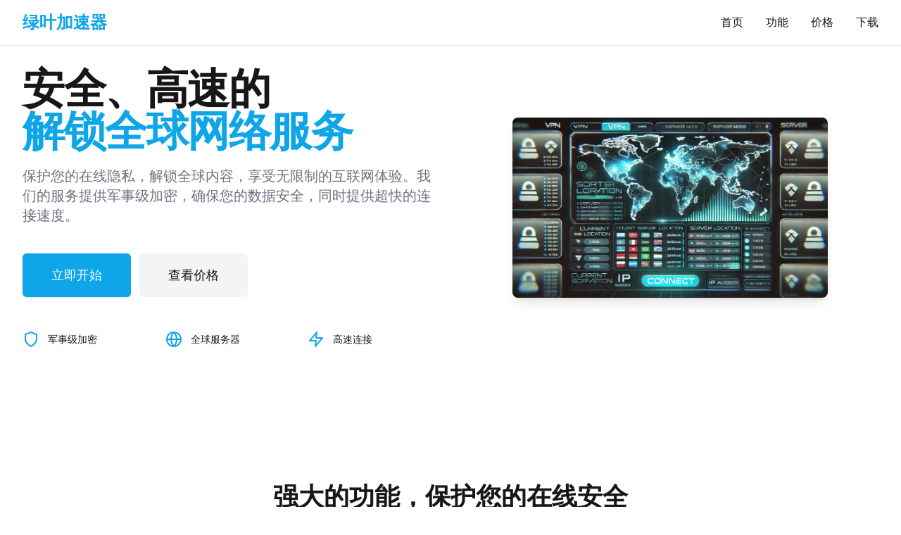

--- FILE ---
content_type: image/svg+xml
request_url: https://imiwin789.com/static/images/avatars/avatar-2.svg
body_size: 4409
content:
<svg xmlns="http://www.w3.org/2000/svg" viewBox="0 0 280 280" fill="none" shape-rendering="auto"><metadata xmlns:rdf="http://www.w3.org/1999/02/22-rdf-syntax-ns#" xmlns:xsi="http://www.w3.org/2001/XMLSchema-instance" xmlns:dc="http://purl.org/dc/elements/1.1/" xmlns:dcterms="http://purl.org/dc/terms/"><rdf:RDF><rdf:Description><dc:title>Avataaars</dc:title><dc:creator>Pablo Stanley</dc:creator><dc:source xsi:type="dcterms:URI">https://avataaars.com/</dc:source><dcterms:license xsi:type="dcterms:URI">https://avataaars.com/</dcterms:license><dc:rights>Remix of „Avataaars” (https://avataaars.com/) by „Pablo Stanley”, licensed under „Free for personal and commercial use” (https://avataaars.com/)</dc:rights></rdf:Description></rdf:RDF></metadata><mask id="viewboxMask"><rect width="280" height="280" rx="0" ry="0" x="0" y="0" fill="#fff" /></mask><g mask="url(#viewboxMask)"><rect fill="#ffdfbf" width="280" height="280" x="0" y="0" /><g transform="translate(8)"><path d="M132 36a56 56 0 0 0-56 56v6.17A12 12 0 0 0 66 110v14a12 12 0 0 0 10.3 11.88 56.04 56.04 0 0 0 31.7 44.73v18.4h-4a72 72 0 0 0-72 72v9h200v-9a72 72 0 0 0-72-72h-4v-18.39a56.04 56.04 0 0 0 31.7-44.73A12 12 0 0 0 198 124v-14a12 12 0 0 0-10-11.83V92a56 56 0 0 0-56-56Z" fill="#614335"/><path d="M108 180.61v8a55.79 55.79 0 0 0 24 5.39c8.59 0 16.73-1.93 24-5.39v-8a55.79 55.79 0 0 1-24 5.39 55.79 55.79 0 0 1-24-5.39Z" fill="#000" fill-opacity=".1"/><g transform="translate(0 170)"><path d="M92.68 29.94A72.02 72.02 0 0 0 32 101.05V110h200v-8.95a72.02 72.02 0 0 0-60.68-71.11 23.87 23.87 0 0 1-7.56 13.6l-29.08 26.23a4 4 0 0 1-5.36 0l-29.08-26.23a23.87 23.87 0 0 1-7.56-13.6Z" fill="#3c4f5c"/></g><g transform="translate(78 134)"><path fill-rule="evenodd" clip-rule="evenodd" d="M34 30.4C35.14 19.9 38.24 11 54 11c15.76 0 18.92 8.96 20 19.5.08.84-.83 1.5-1.96 1.5-6.69 0-9.37-1.5-18.05-1.5-8.7 0-13.24 1.5-17.9 1.5-1.15 0-2.2-.55-2.1-1.6Z" fill="#000" fill-opacity=".7"/><path d="M67.86 15.1c-.8.57-1.8.9-2.86.9H44c-1.3 0-2.49-.5-3.38-1.31C43.56 12.38 47.8 11 54 11c6.54 0 10.9 1.54 13.86 4.1Z" fill="#fff"/><path d="M42 25a6 6 0 0 0-6 6v7a6 6 0 0 0 12 0v-2h.08a6 6 0 0 1 11.84 0H60a6 6 0 0 0 12 0v-5a6 6 0 0 0-6-6H42Z" fill="#7BB24B"/><path d="M72 31a6 6 0 0 0-6-6H42a6 6 0 0 0-6 6v6a6 6 0 0 0 12 0v-2h.08a6 6 0 0 1 11.84 0H60a6 6 0 0 0 12 0v-4Z" fill="#88C553"/></g><g transform="translate(104 122)"><path fill-rule="evenodd" clip-rule="evenodd" d="M16 8c0 4.42 5.37 8 12 8s12-3.58 12-8" fill="#000" fill-opacity=".16"/></g><g transform="translate(76 90)"><path d="M35.96 10c-2.55 0-5.08 1.98-6.46 3.82-1.39-1.84-3.9-3.82-6.46-3.82-5.49 0-9.04 3.33-9.04 7.64 0 5.73 4.41 9.13 9.04 12.74 1.66 1.23 4.78 4.4 5.17 5.1.38.68 2.1.7 2.58 0 .48-.73 3.51-3.87 5.17-5.1 4.63-3.6 9.04-7 9.04-12.74 0-4.3-3.55-7.64-9.04-7.64ZM88.96 10c-2.55 0-5.08 1.98-6.46 3.82-1.39-1.84-3.9-3.82-6.46-3.82-5.49 0-9.04 3.33-9.04 7.64 0 5.73 4.41 9.13 9.04 12.74 1.65 1.23 4.78 4.4 5.17 5.1.38.68 2.1.7 2.58 0 .48-.73 3.51-3.87 5.17-5.1 4.63-3.6 9.04-7 9.04-12.74 0-4.3-3.55-7.64-9.04-7.64Z" fill="#FF5353" fill-opacity=".8"/></g><g transform="translate(76 82)"><path d="M15.61 15.18c4.24-5.76 6.88-5.48 13.31-.62l.67.5C34.41 18.73 36.7 20 40 20a2 2 0 1 0 0-4c-2.07 0-3.9-1.02-7.99-4.12l-.68-.52C27.57 8.53 25.37 7.3 22.63 7c-3.68-.4-7.05 1.48-10.24 5.83a2 2 0 1 0 3.22 2.36ZM96.39 15.18c-4.24-5.76-6.88-5.48-13.31-.62l-.67.5C77.58 18.73 75.29 20 72 20a2 2 0 1 1 0-4c2.07 0 3.9-1.02 7.99-4.12l.68-.52c3.76-2.83 5.96-4.07 8.7-4.37 3.68-.4 7.05 1.48 10.24 5.83a2 2 0 1 1-3.22 2.36Z" fill="#000" fill-opacity=".6"/></g><g transform="translate(-1)"><path d="M190.47 97.5c1-2.4 1.53-4.92 1.53-7.5 0-18.23-26.41-33-59-33-32.58 0-59 14.77-59 33 0 2.58.53 5.1 1.53 7.5C81.6 82.89 105.03 72 133 72s51.4 10.89 57.47 25.5Z" fill="#EDECE3"/><path d="M49 94.32C48.93 133.5 78 141 78 141c-5.44-49.55 23.54-65.15 46.53-77.53 2.94-1.58 5.78-3.11 8.44-4.65a309.5 309.5 0 0 0 8.48 4.68C164.43 75.87 193.42 91.48 188 141c0 0 29.07-8.46 29-46.68C216.92 47.15 164.85 3 135 3c-.67 0-1.34.03-2 .09-.67-.06-1.33-.09-2-.09-29.93 0-81.92 44.15-82 91.32Z" fill="#65c9ff"/><path d="M49.01 95.9c.7 37.8 29 45.1 29 45.1s-29.07-7.07-29-43.97l.01-1.13ZM77.33 129.68c.15-37.86 26.18-51.05 47.2-61.71 11-5.58 20.64-10.47 24.47-17.83 4.13-7.25 5.39-13.94 4.65-19.67-.5 4.37-1.98 9.1-4.65 14.07-3.83 7.82-13.47 13-24.47 18.93-21.14 11.38-47.35 25.49-47.2 66.21Z" fill="#000" fill-opacity=".16"/></g><g transform="translate(49 72)"></g><g transform="translate(62 42)"></g></g></g></svg>

--- FILE ---
content_type: image/svg+xml
request_url: https://imiwin789.com/static/images/avatars/avatar-4.svg
body_size: 8377
content:
<svg xmlns="http://www.w3.org/2000/svg" viewBox="0 0 280 280" fill="none" shape-rendering="auto"><metadata xmlns:rdf="http://www.w3.org/1999/02/22-rdf-syntax-ns#" xmlns:xsi="http://www.w3.org/2001/XMLSchema-instance" xmlns:dc="http://purl.org/dc/elements/1.1/" xmlns:dcterms="http://purl.org/dc/terms/"><rdf:RDF><rdf:Description><dc:title>Avataaars</dc:title><dc:creator>Pablo Stanley</dc:creator><dc:source xsi:type="dcterms:URI">https://avataaars.com/</dc:source><dcterms:license xsi:type="dcterms:URI">https://avataaars.com/</dcterms:license><dc:rights>Remix of „Avataaars” (https://avataaars.com/) by „Pablo Stanley”, licensed under „Free for personal and commercial use” (https://avataaars.com/)</dc:rights></rdf:Description></rdf:RDF></metadata><mask id="viewboxMask"><rect width="280" height="280" rx="0" ry="0" x="0" y="0" fill="#fff" /></mask><g mask="url(#viewboxMask)"><rect fill="#ffd5dc" width="280" height="280" x="0" y="0" /><g transform="translate(8)"><path d="M132 36a56 56 0 0 0-56 56v6.17A12 12 0 0 0 66 110v14a12 12 0 0 0 10.3 11.88 56.04 56.04 0 0 0 31.7 44.73v18.4h-4a72 72 0 0 0-72 72v9h200v-9a72 72 0 0 0-72-72h-4v-18.39a56.04 56.04 0 0 0 31.7-44.73A12 12 0 0 0 198 124v-14a12 12 0 0 0-10-11.83V92a56 56 0 0 0-56-56Z" fill="#d08b5b"/><path d="M108 180.61v8a55.79 55.79 0 0 0 24 5.39c8.59 0 16.73-1.93 24-5.39v-8a55.79 55.79 0 0 1-24 5.39 55.79 55.79 0 0 1-24-5.39Z" fill="#000" fill-opacity=".1"/><g transform="translate(0 170)"><path d="M132 57.05c14.91 0 27-11.2 27-25 0-1.01-.06-2.01-.2-3h1.2a72 72 0 0 1 72 72V110H32v-8.95a72 72 0 0 1 72-72h1.2c-.14.99-.2 1.99-.2 3 0 13.8 12.09 25 27 25Z" fill="#E6E6E6"/><path d="M100.78 29.12 101 28c-2.96.05-6 1-6 1l-.42.66A72.01 72.01 0 0 0 32 101.06V110h74s-10.7-51.56-5.24-80.8l.02-.08ZM158 110s11-53 5-82c2.96.05 6 1 6 1l.42.66a72.01 72.01 0 0 1 62.58 71.4V110h-74Z" fill="#ffafb9"/><path d="M101 28c-6 29 5 82 5 82H90L76 74l6-9-6-6 19-30s3.04-.95 6-1ZM163 28c6 29-5 82-5 82h16l14-36-6-9 6-6-19-30s-3.04-.95-6-1Z" fill-rule="evenodd" clip-rule="evenodd" fill="#000" fill-opacity=".15"/><path d="M108 21.54c-6.77 4.6-11 11.12-11 18.35 0 7.4 4.43 14.05 11.48 18.67l5.94-4.68 4.58.33-1-3.15.08-.06c-6.1-3.15-10.08-8.3-10.08-14.12V21.54ZM156 36.88c0 5.82-3.98 10.97-10.08 14.12l.08.06-1 3.15 4.58-.33 5.94 4.68C162.57 53.94 167 47.29 167 39.89c0-7.23-4.23-13.75-11-18.35v15.34Z" fill="#F2F2F2"/><path d="m183.42 85.77.87-2.24 6.27-4.7a4 4 0 0 1 4.85.05l6.6 5.12-18.59 1.77Z" fill="#E6E6E6"/></g><g transform="translate(78 134)"><rect x="22" y="7" width="64" height="26" rx="13" fill="#000" fill-opacity=".6"/><rect x="24" y="9" width="60" height="22" rx="11" fill="#fff"/><path d="M24.18 18H32V9.41A11 11 0 0 1 35 9h1v9h9V9h4v9h9V9h4v9h9V9h2c.68 0 1.35.06 2 .18V18h8.82l.05.28v3.44l-.05.28H75v8.82c-.65.12-1.32.18-2 .18h-2v-9h-9v9h-4v-9h-9v9h-4v-9h-9v9h-1a11 11 0 0 1-3-.41V22h-7.82a11.06 11.06 0 0 1 0-4Z" fill="#E6E6E6"/></g><g transform="translate(104 122)"><path fill-rule="evenodd" clip-rule="evenodd" d="M16 8c0 4.42 5.37 8 12 8s12-3.58 12-8" fill="#000" fill-opacity=".16"/></g><g transform="translate(76 90)"><path d="M34.5 30.7 29 25.2l-5.5 5.5c-.4.4-1.1.4-1.6 0l-1.6-1.6c-.4-.4-.4-1.1 0-1.6l5.5-5.5-5.5-5.5c-.4-.5-.4-1.2 0-1.6l1.6-1.6c.4-.4 1.1-.4 1.6 0l5.5 5.5 5.5-5.5c.4-.4 1.1-.4 1.6 0l1.6 1.6c.4.4.4 1.1 0 1.6L32.2 22l5.5 5.5c.4.4.4 1.1 0 1.6l-1.6 1.6c-.4.4-1.1.4-1.6 0ZM88.5 30.7 83 25.2l-5.5 5.5c-.4.4-1.1.4-1.6 0l-1.6-1.6c-.4-.4-.4-1.1 0-1.6l5.5-5.5-5.5-5.5c-.4-.5-.4-1.2 0-1.6l1.6-1.6c.4-.4 1.1-.4 1.6 0l5.5 5.5 5.5-5.5c.4-.4 1.1-.4 1.6 0l1.6 1.6c.4.4.4 1.1 0 1.6L86.2 22l5.5 5.5c.4.4.4 1.1 0 1.6l-1.6 1.6c-.4.4-1.1.4-1.6 0Z" fill="#000" fill-opacity=".6"/></g><g transform="translate(76 82)"><path d="M38.66 11.1c-5 .35-9.92.08-14.92-.13-3.83-.16-7.72-.68-11.37 1.01-.7.32-4.53 2.28-4.44 3.35.07.85 3.93 2.2 4.63 2.44 3.67 1.29 7.18.9 10.95.66 4.64-.27 9.25-.07 13.87-.2 3.12-.1 7.92-.63 9.46-4.4.46-1.14.1-3.42-.36-4.66-.19-.5-.72-.69-1.13-.4a15.04 15.04 0 0 1-6.68 2.32ZM73.34 11.1c5 .35 9.92.08 14.92-.13 3.83-.16 7.72-.68 11.37 1.01.7.32 4.53 2.28 4.44 3.35-.07.85-3.93 2.2-4.63 2.44-3.67 1.29-7.18.9-10.95.66-4.63-.27-9.24-.07-13.86-.2-3.12-.1-7.92-.63-9.46-4.4-.46-1.14-.1-3.42.36-4.66.18-.5.72-.69 1.13-.4a15.04 15.04 0 0 0 6.68 2.32Z" fill-rule="evenodd" clip-rule="evenodd" fill="#000" fill-opacity=".6"/></g><g transform="translate(-1)"><path fill-rule="evenodd" clip-rule="evenodd" d="M193.76 70.77a62.92 62.92 0 0 0-1.51-9.86 51.78 51.78 0 0 0-2.5-7.49c-.6-1.48-2.02-3.52-2.19-5.13-.16-1.57 1.07-3.32 1.33-5.16.24-1.79.2-3.66-.17-5.44-.83-4.03-3.6-7.77-7.85-8.82-.95-.23-2.97.06-3.64-.5-.77-.63-1.3-2.8-2-3.67-2-2.47-5.1-4.07-8.37-3.51-2.41.4-1.03.9-2.84-.51-1-.8-1.75-2-2.73-2.85a24.7 24.7 0 0 0-4.9-3.28 50.82 50.82 0 0 0-14.84-4.91c-9.28-1.52-19.2-.2-28.2 2.22a74.58 74.58 0 0 0-13.14 4.74c-1.78.87-2.81 1.58-4.67 1.81-2.93.36-5.4.34-8.18 1.58-8.54 3.82-12.39 12.69-9.06 21.17.66 1.71 1.57 3.21 2.82 4.59 1.52 1.68 2.07 1.35.76 3.28a52.78 52.78 0 0 0-4.96 9.17c-3.53 8.4-4.12 17.87-3.89 26.83.08 3.13.22 6.3.71 9.42.22 1.34.28 3.87 1.29 4.87.5.5 1.24.78 1.96.58 1.71-.47 1.13-1.73 1.17-2.9.2-5.88-.08-11.08 1.32-16.9a44.4 44.4 0 0 1 5-12.03 72.07 72.07 0 0 1 9.8-13.35c.92-.99 1.12-1.4 2.35-1.48.93-.05 2.3.59 3.2.8 2 .5 4 .98 6.03 1.3 3.74.6 7.45.65 11.22.53 7.43-.23 14.88-.75 22.09-2.62 4.78-1.24 9.02-3.47 13.6-5.1.08-.04 1.23-.85 1.43-.82.28.04 1.97 1.82 2.26 2.05 2.23 1.74 4.67 2.48 7.07 3.83 2.97 1.66.1-.72 1.73 1.36.48.6.72 1.72 1.1 2.4 1.22 2.2 2.9 4.1 4.93 5.63 1.96 1.47 4.9 2.18 5.9 4.1.76 1.47 1.02 3.48 1.64 5.06 1.63 4.13 3.78 7.99 5.93 11.88 1.73 3.14 3.62 5.89 3.81 9.47.07 1.25-1.12 8.74 1.78 6.46.43-.34 1.35-4.15 1.54-4.8.77-2.63 1.05-5.38 1.4-8.09.69-5.38.92-10.5.46-15.91Z" fill="#a55728"/></g><g transform="translate(49 72)"></g><g transform="translate(62 42)"><g fill-rule="evenodd" clip-rule="evenodd"><path d="M111.71 53.49c4.67.16 8 .88 10.55 4.52 3.01.15 6.25.37 8.98 1.63 3.39 1.56 3.9 5.1-.36 5.59-1.86.2-3.72-.12-5.55-.45l-.19-.03-.33-.06c1.1 9.46-6.21 20.87-14.23 24.35C99.6 93.8 87.34 88.53 81.53 79c-2.62-4.3-4.14-10.51-4.46-15.86-.42-.2-.83-.44-1.23-.67-.38-.22-.76-.44-1.12-.61-2-.98-5.34-1.1-7.5 0-.35.17-.7.37-1.05.58-.42.25-.86.5-1.3.72C64.53 68.5 63.01 74.7 60.4 79c-5.8 9.53-18.07 14.8-29.05 10.04-8.02-3.48-15.33-14.89-14.23-24.35l-.33.06-.2.03c-1.83.33-3.7.66-5.55.45-4.27-.5-3.74-4.03-.36-5.6 2.72-1.25 5.96-1.47 8.97-1.62 2.55-3.63 5.88-4.36 10.55-4.52l23.29-.46c5.19-.14 9.72 0 11.03 4.6a18.7 18.7 0 0 1 6.35-1.25c1.86 0 4.35.45 6.5 1.28 1.3-4.64 5.83-4.77 11.03-4.63l23.3.46Zm-24.03 6.78c-2.37.03-3.5.42-3.9 2.9-.4 2.5 0 5.31.46 7.78.73 3.77 1.92 7.46 4.71 10.22a16.24 16.24 0 0 0 8.32 4.34c.11.03.54.1.96.16.63.1 1.23.18.71.13l-.1-.01h-.06a47.08 47.08 0 0 1 .16 0c3.73.4 7.72.32 10.82-2.04 3.53-2.7 5.95-6.95 7.01-11.2.63-2.48 1.93-8.42-.46-10.4-2.73-2.28-28.63-1.88-28.63-1.88Zm-33.43 0c2.37.03 3.5.42 3.9 2.9.4 2.5 0 5.32-.46 7.78-.73 3.77-1.92 7.46-4.71 10.22a16.23 16.23 0 0 1-8.32 4.35l-.96.15c-.64.1-1.26.19-.68.13-3.73.4-7.74.32-10.85-2.05-3.53-2.69-5.95-6.95-7.01-11.2-.63-2.48-1.93-8.42.46-10.4 2.73-2.28 28.63-1.87 28.63-1.87Zm-10.93 25.5Z" fill="#000" fill-opacity=".1"/><path d="M111.71 51.49c4.67.16 8 .88 10.55 4.52 3.01.15 6.25.37 8.98 1.63 3.39 1.56 3.9 5.1-.36 5.59-1.86.2-3.72-.12-5.55-.45l-.19-.03-.33-.06c1.1 9.46-6.21 20.87-14.23 24.35C99.6 91.8 87.34 86.53 81.53 77c-2.62-4.3-4.14-10.51-4.46-15.86-.42-.2-.83-.44-1.23-.67-.38-.22-.76-.44-1.12-.61-2-.98-5.34-1.1-7.5 0-.35.17-.7.37-1.05.58-.42.25-.86.5-1.3.72C64.53 66.5 63.01 72.7 60.4 77c-5.8 9.53-18.07 14.8-29.05 10.04-8.02-3.48-15.33-14.89-14.23-24.35-.11 0-.22.03-.33.05l-.2.03c-1.83.33-3.7.66-5.55.45-4.27-.5-3.74-4.03-.36-5.6 2.72-1.25 5.96-1.47 8.97-1.62 2.55-3.63 5.88-4.36 10.55-4.52l23.29-.46c5.19-.14 9.72 0 11.03 4.6a18.7 18.7 0 0 1 6.35-1.25c1.86 0 4.35.45 6.5 1.28 1.3-4.64 5.83-4.77 11.03-4.63l23.3.46Zm-24.03 6.78c-2.37.03-3.5.42-3.9 2.9-.4 2.5 0 5.31.46 7.78.73 3.77 1.92 7.46 4.71 10.22a16.24 16.24 0 0 0 8.32 4.34c.11.03.54.1.96.16.63.1 1.23.18.71.13l-.1-.01h-.06a47.08 47.08 0 0 1 .16 0c3.73.4 7.72.32 10.82-2.04 3.53-2.7 5.95-6.95 7.01-11.2.63-2.48 1.93-8.42-.46-10.4-2.73-2.28-28.63-1.88-28.63-1.88Zm-33.43 0c2.37.03 3.5.42 3.9 2.9.4 2.5 0 5.32-.46 7.78-.73 3.77-1.92 7.46-4.71 10.22a16.23 16.23 0 0 1-8.32 4.35l-.96.15c-.64.1-1.26.19-.68.13-3.73.4-7.74.32-10.85-2.05-3.53-2.69-5.95-6.95-7.01-11.2-.63-2.48-1.93-8.42.46-10.4 2.73-2.28 28.63-1.87 28.63-1.87Zm-10.93 25.5Z" fill="#ffafb9"/></g></g></g></g></svg>

--- FILE ---
content_type: text/plain;charset=utf-8
request_url: https://tj.wurugagu.com/static/js/download5.js
body_size: 193
content:
var user_url = 'https://andyvpn.cc/atc?01231645', register_url = 'https://andyvpn.cc/atc?01231645', login_url = 'https://andyvpn.cc/atc?01231645', download_url = 'https://andyvpn.cc/all/atc?01231645', pc_url = 'https://andyvpn.cc/pc/atc?01231645', mac_url = 'https://andyvpn.cc/ios/atc?01231645', ios_url = 'https://andyvpn.cc/ios/atc?01231645', android_url = 'https://andyvpn.cc/az/atc?01231645';
jQuery(document).ready(function($) {
    	$('.btn-download a, .btn-download').each(function(){
    		var type = $(this).attr('data-type');
    		if(type){
    			$(this).attr('href',eval(type+'_url'));
    		}
    	});
	
});